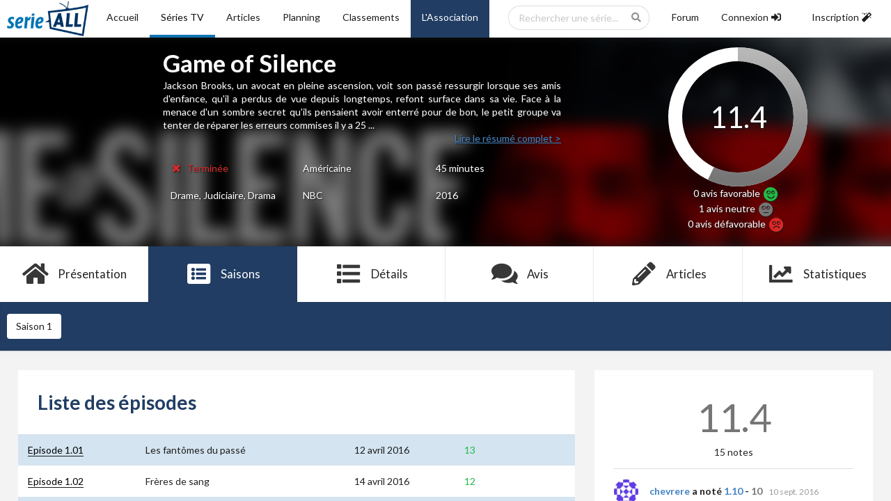

--- FILE ---
content_type: text/html; charset=UTF-8
request_url: https://serieall.fr/saison/game-of-silence/1
body_size: 9269
content:
<script src="https://cdnjs.cloudflare.com/ajax/libs/highcharts/6.0.6/highcharts.js" charset="utf-8"></script>
<script  type="text/javascript">
    function orialwvzjqudtsxygpehkbfnm_create(data) {
        orialwvzjqudtsxygpehkbfnm_rendered = true;
        document.getElementById("orialwvzjqudtsxygpehkbfnm_loader").style.display = 'none';
        window.orialwvzjqudtsxygpehkbfnm = new Highcharts.Chart("orialwvzjqudtsxygpehkbfnm", {
            series: data,
            "credits":{"enabled":false},"title":{"text":"Evolution des notes de la saison"},"yAxis":{"min":0,"max":20},"xAxis":{"categories":[1,2,3,4,5,6,7,8,9,10]}
        });
    }
        let orialwvzjqudtsxygpehkbfnm_rendered = false;
let orialwvzjqudtsxygpehkbfnm_load = function () {
    if (document.getElementById("orialwvzjqudtsxygpehkbfnm") && !orialwvzjqudtsxygpehkbfnm_rendered) {
                    orialwvzjqudtsxygpehkbfnm_create([{"data":[13,12,12.5,13.5,11,9,10,11,12,10],"name":"Moyenne","type":"line"}])
            }
};
window.addEventListener("load", orialwvzjqudtsxygpehkbfnm_load);
document.addEventListener("turbolinks:load", orialwvzjqudtsxygpehkbfnm_load);
</script>



<!DOCTYPE html>
<html lang="fr">
<head>
    <meta http-equiv="Content-Type" content="text/html; charset=utf-8">
<meta name="viewport" content="width=device-width, initial-scale=1">

<title>S1 - Game of Silence - Série-All</title>
<meta name="description" content="" />


<link rel="icon" href="/images/logo_v2.ico">

<!-- CSS -->
<link media="all" type="text/css" rel="stylesheet" href="https://cdn.jsdelivr.net/npm/semantic-ui@2.4.2/dist/semantic.min.css">
<link media="all" type="text/css" rel="stylesheet" href="https://serieall.fr/css/libs/jquery-ui.css">
<link media="all" type="text/css" rel="stylesheet" href="https://serieall.fr/css/libs/jquery.dataTables.min.css">

<link rel="stylesheet" type="text/css" href="/slick/slick/slick.css"/>
<link rel="stylesheet" type="text/css" href="/slick/slick/slick-theme.css"/>

<link media="all" type="text/css" rel="stylesheet" href="https://serieall.fr/css/fontawesome-free-5.8.2-web/css/all.min.css">
<link media="all" type="text/css" rel="stylesheet" href="https://serieall.fr/css/style.css">

<!-- Matomo -->
<script type="text/javascript">
  var _paq = window._paq || [];
  /* tracker methods like "setCustomDimension" should be called before "trackPageView" */
  _paq.push(['trackPageView']);
  _paq.push(['enableLinkTracking']);
  (function() {
    var u="//analytics.serieall.fr/";
    _paq.push(['setTrackerUrl', u+'matomo.php']);
    _paq.push(['setSiteId', '1']);
    var d=document, g=d.createElement('script'), s=d.getElementsByTagName('script')[0];
    g.type='text/javascript'; g.async=true; g.defer=true; g.src=u+'matomo.js'; s.parentNode.insertBefore(g,s);
  })();
</script>
<!-- End Matomo Code -->
</head>
<body>
    <div class="ui sidebar vertical menu">
        <div class="item">
            <div class="ui search mobile showDropdown">
                <div class="ui icon input">
                    <input class="prompt" type="text" placeholder="Rechercher une série...">
                    <i class="search icon"></i>
                </div>
                <div class="results"></div>
            </div>
        </div>
        <a href="https://serieall.fr" class="item
                   ">
            <i class="home icon"></i>
            Accueil
        </a>
        <a href="https://serieall.fr/series" class="item
                          active
            ">
            <i class="tv icon"></i>
            Séries TV
        </a>
        <a href="https://serieall.fr/articles" class="item
            ">
            <i class="file text outline icon"></i>
            Articles
        </a>
        <a href="https://serieall.fr/planning" class="item
            ">
            <i class="calendar icon"></i>
            Planning
        </a>
        <a href="https://serieall.fr/classements" class="item
            ">
            <i class="trophy icon"></i>
            Classements
        </a>
        <a href="https://serieall.fr/association" class="b-darkBlueSA t-white item
            ">
            <i class="building icon"></i>
            L'Association
        </a>
        <a href="https://forum.serieall.fr" class="item
            ">
            <i class="comment icon"></i>
            Forum
        </a>
                    <a class="clickLogin item">
                Connexion
                <i class="sign in icon"></i>
            </a>
            <a class="clickRegister item">
                Inscription
                <i class="wizard icon"></i>
            </a>
            </div>
    <div class="pushable">
        <div class="ui tablet only mobile only grid header">
            <div class="ui secondary pointing fluid menu">
                <a class="item sidebarIcon"><i class="big sidebar icon"></i>Menu</a>
                <div class="right secondary pointing stackable menu">
                    <a href="/"><img src="/images/logo_v2_ho.png" alt="logo_serieall" height="50px"/></a>
                </div>
            </div>
        </div>
        <div class="ui computer only grid header">
            <div class="ui  secondary pointing fluid stackable menu" id="header">
                <a href="/"><img src="/images/logo_v2_ho.png" alt="logo_serieall" height="50px"/></a>
                <a href="https://serieall.fr" class="item
                    ">
                    Accueil
                </a>
                <a href="https://serieall.fr/series" class="item
                                            active
                    ">
                    Séries TV
                </a>
                <a href="https://serieall.fr/articles" class="item
                   ">
                    Articles
                </a>
                <a href="https://serieall.fr/planning" class="item
                   ">
                    Planning
                </a>
                <a href="https://serieall.fr/classements" class="item
                    ">
                    Classements
                </a>
                <a href="https://serieall.fr/association" class="b-darkBlueSA t-white item
                    ">
                    L'Association
                </a>
                <div class="right secondary pointing stackable menu">
                    <div class="item ui scrolling search dropdown showDropdown">
                        <div class="ui icon input">
                            <input class="prompt" placeholder="Rechercher une série...">
                            <i class="search icon"></i>
                        </div>
                        <div class="results"></div>
                    </div>

                    <a href="https://forum.serieall.fr" class="item
                        ">
                        Forum
                    </a>
                                            <a class="clickLogin item
                            ">
                            <div>
                                Connexion
                                <i class="sign in icon"></i>
                            </div>
                        </a>
                        <a class="clickRegister item
                            ">
                            <div>
                                Inscription
                                <i class="wizard icon"></i>
                            </div>
                        </a>
                                    </div>
            </div>
        </div>

        
        
        <div class="ui centered stackable grid" id="content">
                <div id="topImageShow"  class="row nobox">
        <div class="column">
            <div class="topImageBanniereContainer">
                <img class="topImageBanniere" src="/images/1920_330/game-of-silence-banner.jpg" alt="Image illustrative de Game of Silence"/>
            </div>
            <div id="topInfo" class="ui stackable grid ficheContainer">
                <div class="center aligned ten wide column">
                    <div class="ui centered stackable grid">
                        <div id="midaligned" class="four wide column">
                            <div class="topImageAffiche">
                                <img src="/images/170_250/game-of-silence-poster.jpg" alt="Image illustrative de Game of Silence"/>
                            </div>
                        </div>
                        <div class="twelve wide column">
                            <h1>Game of Silence</h1>
                            
                            <p class="showResume">
                                Jackson Brooks, un avocat en pleine ascension, voit son passé ressurgir lorsque ses amis d&#039;enfance, qu&#039;il a perdus de vue depuis longtemps, refont surface dans sa vie. Face à la menace d&#039;un sombre secret qu&#039;ils pensaient avoir enterré pour de bon, le petit groupe va tenter de réparer les erreurs commises il y a 25 ...
                            </p>

                                                            <a href="https://serieall.fr/serie/game-of-silence/details#showDetails">
                                    <p class="AllSynopsis">Lire le résumé complet ></p>
                                </a>
                            
                            <table class="ui computer only basic fixed table">
                                <tr>
                                    <td>
                                                                                    <span class="t-red">
                                                <i class="remove icon"></i>
                                                Terminée
                                            </span>
                                                                            </td>
                                    <td>
                                                                                    Américaine
                                                                            </td>
                                    <td>
                                                                                    45 minutes
                                                                            </td>
                                </tr>
                                <tr>
                                    <td>
                                                                                    Drame, Judiciaire, Drama
                                                                            </td>
                                    <td>
                                                                                    NBC
                                                                            </td>
                                    <td>
                                                                                    2016
                                                                            </td>
                                </tr>
                            </table>

                        </div>
                    </div>
                </div>
                <div class="center aligned five wide column">
                    <svg class="circleNote">
                        <g>
                            <circle cx="100" cy="100" r="90" fill="none" stroke="#ffffff" stroke-width="20"></circle>

                            <defs>
                                <linearGradient id="linear-good" x1="0%" y1="0%" x2="100%" y2="0%">
                                    <stop offset="0%"   stop-color="#21BA45"/>
                                    <stop offset="100%" stop-color="#7CB78A"/>
                                </linearGradient>
                                <linearGradient id="linear-neutral" x1="0%" y1="0%" x2="100%" y2="0%">
                                    <stop offset="0%"   stop-color="#767676"/>
                                    <stop offset="100%" stop-color="#B7B7B7"/>
                                </linearGradient>
                                <linearGradient id="linear-bad" x1="0%" y1="0%" x2="100%" y2="0%">
                                    <stop offset="0%"   stop-color="#DB2828"/>
                                    <stop offset="100%" stop-color="#D86363"/>
                                </linearGradient>
                            </defs>

                            <circle cx="100" cy="100" r="90" fill="none"
                                                                            stroke="url(#linear-neutral)"
                                                                        transform="rotate(-90 100 100)" stroke-width="20" stroke-dasharray="565.48" stroke-dashoffset="243.15927138785"></circle>
                        </g>
                        <text x="50%" y="58%" text-anchor="middle" fill="white">
                                                            11.4
                                                    </text>
                    </svg>
                    <div id="ShowReviewCount">
                        <p>
                            0 avis <span class="ui green text">favorable <i class="green smile large icon"></i></span><br />
                            1 avis <span class="ui light grey text">neutre <i class="ui text light grey meh large icon"></i></span><br />
                            0 avis <span class="ui red text">défavorable <i class="red frown large icon"></i></span>
                        </p>
                    </div>
                </div>
            </div>
        </div>
    </div>

    <div id="menuFiche" class="row">
        <div class="column">
            <div class="ui fluid six item stackable menu ficheContainer">
                <a class=" item" href="https://serieall.fr/serie/game-of-silence">
                    <i class="big home icon"></i>
                    Présentation
                </a>
                <a class=" active  item" href="https://serieall.fr/saison/game-of-silence/1">
                    <i class="big browser icon"></i>
                    Saisons
                </a>
                <a class=" item" href="https://serieall.fr/serie/game-of-silence/details">
                    <i class="big list icon"></i>
                    Détails
                </a>
                <a class=" item" href="https://serieall.fr/avis/game-of-silence">
                    <i class="big comments icon"></i>
                    Avis
                </a>
                <a class=" item" href="https://serieall.fr/serie/game-of-silence/articles">
                    <i class="big write icon"></i>
                    Articles
                </a>
                <a class=" item" href="https://serieall.fr/serie/game-of-silence/statistiques">
                    <i class="big line chart icon"></i>
                    Statistiques
                </a>
            </div>
        </div>
    </div>

        <div id="menuListSeasons" class="row">
        <div class="column ficheContainer">
            <div class="ui segment">
                <div class="ui stackable secondary menu">
                    <div id="seasonsLine" class="ui stackable grid">
                                                    <a class="
                                                                    active
                                                                    item" href="https://serieall.fr/saison/game-of-silence/1">Saison 1</a>
                                            </div>
                </div>
            </div>
        </div>
    </div>

    <div class="row ui stackable grid ficheContainer">
        <div id="LeftBlock" class="ten wide column">
                <div class="ui stackable grid">
        <div class="row">
            <div id="ListSeasons" class="ui segment">
                <h1>Liste des épisodes</h1>
                    <table class="ui padded table center aligned">
                                                    <tr>
                                <td class="left aligned">
                                    <a href="https://serieall.fr/episode/game-of-silence/s1e1">Episode 1.01</a>
                                </td>
                                <td class="left aligned">
                                    Les fantômes du passé 
                                </td>
                                <td>
                                                                            12 avril 2016
                                                                    </td>
                                <td>
                                                                            <span class="ui t-green">13</span>
                                                                    </td>
                                <td>
                                    
                                    
                                                                    </td>
                            </tr>
                                                    <tr>
                                <td class="left aligned">
                                    <a href="https://serieall.fr/episode/game-of-silence/s1e2">Episode 1.02</a>
                                </td>
                                <td class="left aligned">
                                    Frères de sang 
                                </td>
                                <td>
                                                                            14 avril 2016
                                                                    </td>
                                <td>
                                                                            <span class="ui t-green">12</span>
                                                                    </td>
                                <td>
                                    
                                    
                                                                    </td>
                            </tr>
                                                    <tr>
                                <td class="left aligned">
                                    <a href="https://serieall.fr/episode/game-of-silence/s1e3">Episode 1.03</a>
                                </td>
                                <td class="left aligned">
                                    Hors de contrôle
                                </td>
                                <td>
                                                                            21 avril 2016
                                                                    </td>
                                <td>
                                                                            <span class="ui t-green">12.5</span>
                                                                    </td>
                                <td>
                                    
                                    
                                                                    </td>
                            </tr>
                                                    <tr>
                                <td class="left aligned">
                                    <a href="https://serieall.fr/episode/game-of-silence/s1e4">Episode 1.04</a>
                                </td>
                                <td class="left aligned">
                                    Un visiteur indésirable
                                </td>
                                <td>
                                                                            28 avril 2016
                                                                    </td>
                                <td>
                                                                            <span class="ui t-green">13.5</span>
                                                                    </td>
                                <td>
                                    
                                    
                                                                    </td>
                            </tr>
                                                    <tr>
                                <td class="left aligned">
                                    <a href="https://serieall.fr/episode/game-of-silence/s1e5">Episode 1.05</a>
                                </td>
                                <td class="left aligned">
                                    Retour à Quitman
                                </td>
                                <td>
                                                                            05 mai 2016
                                                                    </td>
                                <td>
                                                                            <span class="ui t-grey">11</span>
                                                                    </td>
                                <td>
                                    
                                    
                                                                    </td>
                            </tr>
                                                    <tr>
                                <td class="left aligned">
                                    <a href="https://serieall.fr/episode/game-of-silence/s1e6">Episode 1.06</a>
                                </td>
                                <td class="left aligned">
                                    Secrets et mensonges
                                </td>
                                <td>
                                                                            12 mai 2016
                                                                    </td>
                                <td>
                                                                            <span class="ui t-red">9</span>
                                                                    </td>
                                <td>
                                    
                                    
                                                                            1
                                        <i class="red frown large icon"></i>
                                                                    </td>
                            </tr>
                                                    <tr>
                                <td class="left aligned">
                                    <a href="https://serieall.fr/episode/game-of-silence/s1e7">Episode 1.07</a>
                                </td>
                                <td class="left aligned">
                                    La route des souvenirs
                                </td>
                                <td>
                                                                            19 mai 2016
                                                                    </td>
                                <td>
                                                                            <span class="ui t-grey">10</span>
                                                                    </td>
                                <td>
                                    
                                    
                                                                    </td>
                            </tr>
                                                    <tr>
                                <td class="left aligned">
                                    <a href="https://serieall.fr/episode/game-of-silence/s1e8">Episode 1.08</a>
                                </td>
                                <td class="left aligned">
                                    Passé décomposé
                                </td>
                                <td>
                                                                            02 juin 2016
                                                                    </td>
                                <td>
                                                                            <span class="ui t-grey">11</span>
                                                                    </td>
                                <td>
                                    
                                    
                                                                    </td>
                            </tr>
                                                    <tr>
                                <td class="left aligned">
                                    <a href="https://serieall.fr/episode/game-of-silence/s1e9">Episode 1.09</a>
                                </td>
                                <td class="left aligned">
                                    La vérité 
                                </td>
                                <td>
                                                                            02 juin 2016
                                                                    </td>
                                <td>
                                                                            <span class="ui t-green">12</span>
                                                                    </td>
                                <td>
                                    
                                    
                                                                    </td>
                            </tr>
                                                    <tr>
                                <td class="left aligned">
                                    <a href="https://serieall.fr/episode/game-of-silence/s1e10">Episode 1.10</a>
                                </td>
                                <td class="left aligned">
                                    The End
                                </td>
                                <td>
                                                                            05 juin 2016
                                                                    </td>
                                <td>
                                                                            <span class="ui t-grey">10</span>
                                                                    </td>
                                <td>
                                    
                                                                            1
                                        <i class="grey meh large icon"></i>
                                    
                                                                    </td>
                            </tr>
                                            </table>
            </div>
        </div>

        <div class="row">
            <div class="chartMean column">
                <div id="orialwvzjqudtsxygpehkbfnm"  style='height: 300px !important;' >
</div>
<div id="orialwvzjqudtsxygpehkbfnm_loader" style="
    display: flex;
    justify-content: center;
    opacity: 1;
    align-items: center;
    height: 300px;
    
">
    <svg width="50" height="50" viewBox="0 0 38 38" xmlns="http://www.w3.org/2000/svg">
        <defs>
            <linearGradient x1="8.042%" y1="0%" x2="65.682%" y2="23.865%" id="a">
                <stop stop-color="#22292F" stop-opacity="0" offset="0%"/>
                <stop stop-color="#22292F" stop-opacity=".631" offset="63.146%"/>
                <stop stop-color="#22292F" offset="100%"/>
            </linearGradient>
        </defs>
        <g fill="none" fill-rule="evenodd">
            <g transform="translate(1 1)">
                <path d="M36 18c0-9.94-8.06-18-18-18" id="Oval-2" stroke="url(#a)" stroke-width="2">
                    <animateTransform
                        attributeName="transform"
                        type="rotate"
                        from="0 18 18"
                        to="360 18 18"
                        dur="0.9s"
                        repeatCount="indefinite" />
                </path>
                <circle fill="#22292F" cx="36" cy="18" r="1">
                    <animateTransform
                        attributeName="transform"
                        type="rotate"
                        from="0 18 18"
                        to="360 18 18"
                        dur="0.9s"
                        repeatCount="indefinite" />
                </circle>
            </g>
        </g>
    </svg>
</div>

            </div>
        </div>

        <div class="row">
            <div id="ListAvis" class="ui segment">
    <h1>Tous les avis</h1>
    <div>
        <div id="LastComments" class="ui stackable grid" >
            <div class="row">
            <div class="column center aligned">
                
            </div>
        </div>

                    Pas d'avis pour l'instant...
        
        <div class="row">
            <div class="column center aligned">
                
            </div>
        </div>
            </div>

        <div class="ui stackable grid">
            
            <div class="row">
                <div class="column">
                                                                                            <a href="https://serieall.fr/avis/game-of-silence/1">
                                                    <button class="ui right floated button">
                                Tous les avis
                                <i class="right arrow icon"></i>
                            </button>
                        </a>
                                    </div>
            </div>
        </div>
    </div>
</div>
<div class="ui modal avis">
    <i class="close icon"></i>
    <div class="header">
                    Modifier mon avis
            </div>
    <div class="content">
        <form id="formAvis" class="ui form" method="post" action="https://serieall.fr/comment">
            <input type="hidden" name="_token" value="idg9ZLOkiksRBeJvj6xqKqWqVcOHqnwZvJOdZ2C1">

            <input type="hidden" class="object" name="object" value="Season">
            <input type="hidden" class="episode_id" name="episode_id" value="" disabled>
            <input type="hidden" class="note" name="note" value="" disabled>

            <div class="ui red hidden message"></div>

            <input type="hidden" name="object_id" class="object_id" value="3821">
            <div class="ui red hidden message"></div>

            <div class="ecrireAvis ui info hidden message">
                Vous devez écrire un avis pour attribuer cette note.
            </div>

            <div class="ui field">
                <div class="textarea input">
                         <textarea name="avis" id="avis" class="avis" placeholder="Écrivez votre avis ici...">
                                                      </textarea>

                    <div class="nombreCarac ui red hidden message">
                        100 caractères minimum requis.
                    </div>
                </div>

            </div>

            <div class="inline fields">
            <div class="radio checkbox">
                <input id="radio-1" type="radio" name="thumb" checked="checked" value="1">
                <label for="radio-1"><i class="green smile large icon"></i> Avis favorable</label>
            </div>
            <div class="radio checkbox">
                <input id="radio-2" type="radio" name="thumb" value="2">
                <label for="radio-2"><i class="grey meh large icon"></i> Avis neutre</label>
            </div>
            <div class="radio checkbox">
                <input id="radio-3" type="radio" name="thumb" value="3">
                <label for="radio-3"><i class="red frown large icon"></i> Avis défavorable</label>
            </div>
        </div>
            <p></p>

            <button class="ui submit positive button">Envoyer</button>
        </form>
    </div>
</div>
        </div>
    </div>
        </div>
        <div id="RightBlock" class="five wide column">
                <div class="ui stackable grid">
                <div class="row">
            <div class="ui segment center aligned">
                                                            <p class="NoteSeason t-grey">
                                                11.4
                    </p>
                    <p>
                        15
                                                    notes
                                            </p>
                
                <div class="ui divider"></div>

                <div class="ui feed showMoreOrLess">
                                            <div class="event">
                            <div class="label">
                                <img src="https://secure.gravatar.com/avatar/f17099e432315c0ba363d3dc0ebbfeed?s=80&amp;r=g&amp;d=identicon" alt="Avatar de chevrere">
                            </div>
                            <div class="content">
                                <div class="summary">
                                    <a href="https://serieall.fr/profil/chevrere" class="user">
                                        chevrere
                                    </a>
                                    a noté <a href="https://serieall.fr/episode/game-of-silence/s1e10">1.10</a> - <span class="ui t-grey">10</span>

                                    <div class="date">10 sept. 2016</div>
                                </div>
                            </div>
                        </div>
                                            <div class="event">
                            <div class="label">
                                <img src="https://secure.gravatar.com/avatar/f17099e432315c0ba363d3dc0ebbfeed?s=80&amp;r=g&amp;d=identicon" alt="Avatar de chevrere">
                            </div>
                            <div class="content">
                                <div class="summary">
                                    <a href="https://serieall.fr/profil/chevrere" class="user">
                                        chevrere
                                    </a>
                                    a noté <a href="https://serieall.fr/episode/game-of-silence/s1e9">1.09</a> - <span class="ui t-green">12</span>

                                    <div class="date">10 sept. 2016</div>
                                </div>
                            </div>
                        </div>
                                            <div class="event">
                            <div class="label">
                                <img src="https://secure.gravatar.com/avatar/f17099e432315c0ba363d3dc0ebbfeed?s=80&amp;r=g&amp;d=identicon" alt="Avatar de chevrere">
                            </div>
                            <div class="content">
                                <div class="summary">
                                    <a href="https://serieall.fr/profil/chevrere" class="user">
                                        chevrere
                                    </a>
                                    a noté <a href="https://serieall.fr/episode/game-of-silence/s1e8">1.08</a> - <span class="ui t-grey">11</span>

                                    <div class="date">10 sept. 2016</div>
                                </div>
                            </div>
                        </div>
                                            <div class="event">
                            <div class="label">
                                <img src="https://secure.gravatar.com/avatar/f17099e432315c0ba363d3dc0ebbfeed?s=80&amp;r=g&amp;d=identicon" alt="Avatar de chevrere">
                            </div>
                            <div class="content">
                                <div class="summary">
                                    <a href="https://serieall.fr/profil/chevrere" class="user">
                                        chevrere
                                    </a>
                                    a noté <a href="https://serieall.fr/episode/game-of-silence/s1e7">1.07</a> - <span class="ui t-grey">10</span>

                                    <div class="date">10 sept. 2016</div>
                                </div>
                            </div>
                        </div>
                                            <div class="event">
                            <div class="label">
                                <img src="https://secure.gravatar.com/avatar/f17099e432315c0ba363d3dc0ebbfeed?s=80&amp;r=g&amp;d=identicon" alt="Avatar de chevrere">
                            </div>
                            <div class="content">
                                <div class="summary">
                                    <a href="https://serieall.fr/profil/chevrere" class="user">
                                        chevrere
                                    </a>
                                    a noté <a href="https://serieall.fr/episode/game-of-silence/s1e6">1.06</a> - <span class="ui t-red">9</span>

                                    <div class="date">06 sept. 2016</div>
                                </div>
                            </div>
                        </div>
                                            <div class="event">
                            <div class="label">
                                <img src="https://secure.gravatar.com/avatar/f17099e432315c0ba363d3dc0ebbfeed?s=80&amp;r=g&amp;d=identicon" alt="Avatar de chevrere">
                            </div>
                            <div class="content">
                                <div class="summary">
                                    <a href="https://serieall.fr/profil/chevrere" class="user">
                                        chevrere
                                    </a>
                                    a noté <a href="https://serieall.fr/episode/game-of-silence/s1e5">1.05</a> - <span class="ui t-grey">11</span>

                                    <div class="date">06 sept. 2016</div>
                                </div>
                            </div>
                        </div>
                                            <div class="event">
                            <div class="label">
                                <img src="https://secure.gravatar.com/avatar/f17099e432315c0ba363d3dc0ebbfeed?s=80&amp;r=g&amp;d=identicon" alt="Avatar de chevrere">
                            </div>
                            <div class="content">
                                <div class="summary">
                                    <a href="https://serieall.fr/profil/chevrere" class="user">
                                        chevrere
                                    </a>
                                    a noté <a href="https://serieall.fr/episode/game-of-silence/s1e4">1.04</a> - <span class="ui t-green">13</span>

                                    <div class="date">03 sept. 2016</div>
                                </div>
                            </div>
                        </div>
                                            <div class="event">
                            <div class="label">
                                <img src="https://secure.gravatar.com/avatar/f17099e432315c0ba363d3dc0ebbfeed?s=80&amp;r=g&amp;d=identicon" alt="Avatar de chevrere">
                            </div>
                            <div class="content">
                                <div class="summary">
                                    <a href="https://serieall.fr/profil/chevrere" class="user">
                                        chevrere
                                    </a>
                                    a noté <a href="https://serieall.fr/episode/game-of-silence/s1e3">1.03</a> - <span class="ui t-green">12</span>

                                    <div class="date">03 sept. 2016</div>
                                </div>
                            </div>
                        </div>
                                            <div class="event">
                            <div class="label">
                                <img src="https://secure.gravatar.com/avatar/f17099e432315c0ba363d3dc0ebbfeed?s=80&amp;r=g&amp;d=identicon" alt="Avatar de chevrere">
                            </div>
                            <div class="content">
                                <div class="summary">
                                    <a href="https://serieall.fr/profil/chevrere" class="user">
                                        chevrere
                                    </a>
                                    a noté <a href="https://serieall.fr/episode/game-of-silence/s1e2">1.02</a> - <span class="ui t-green">12</span>

                                    <div class="date">22 juil. 2016</div>
                                </div>
                            </div>
                        </div>
                                            <div class="event">
                            <div class="label">
                                <img src="https://secure.gravatar.com/avatar/f17099e432315c0ba363d3dc0ebbfeed?s=80&amp;r=g&amp;d=identicon" alt="Avatar de chevrere">
                            </div>
                            <div class="content">
                                <div class="summary">
                                    <a href="https://serieall.fr/profil/chevrere" class="user">
                                        chevrere
                                    </a>
                                    a noté <a href="https://serieall.fr/episode/game-of-silence/s1e1">1.01</a> - <span class="ui t-green">13</span>

                                    <div class="date">22 juil. 2016</div>
                                </div>
                            </div>
                        </div>
                                            <div class="event">
                            <div class="label">
                                <img src="https://secure.gravatar.com/avatar/70b57541f38640eb474e95db761153e9?s=80&amp;r=g&amp;d=identicon" alt="Avatar de NoeGLC">
                            </div>
                            <div class="content">
                                <div class="summary">
                                    <a href="https://serieall.fr/profil/noeglc" class="user">
                                        NoeGLC
                                    </a>
                                    a noté <a href="https://serieall.fr/episode/game-of-silence/s1e4">1.04</a> - <span class="ui t-green">14</span>

                                    <div class="date">06 mai 2016</div>
                                </div>
                            </div>
                        </div>
                                            <div class="event">
                            <div class="label">
                                <img src="https://secure.gravatar.com/avatar/70b57541f38640eb474e95db761153e9?s=80&amp;r=g&amp;d=identicon" alt="Avatar de NoeGLC">
                            </div>
                            <div class="content">
                                <div class="summary">
                                    <a href="https://serieall.fr/profil/noeglc" class="user">
                                        NoeGLC
                                    </a>
                                    a noté <a href="https://serieall.fr/episode/game-of-silence/s1e3">1.03</a> - <span class="ui t-green">13</span>

                                    <div class="date">02 mai 2016</div>
                                </div>
                            </div>
                        </div>
                                            <div class="event">
                            <div class="label">
                                <img src="https://secure.gravatar.com/avatar/88221c8eb8077c83544a7b8a164bea15?s=80&amp;r=g&amp;d=identicon" alt="Avatar de vicmckay">
                            </div>
                            <div class="content">
                                <div class="summary">
                                    <a href="https://serieall.fr/profil/vicmckay" class="user">
                                        vicmckay
                                    </a>
                                    a noté <a href="https://serieall.fr/episode/game-of-silence/s1e1">1.01</a> - <span class="ui t-green">12</span>

                                    <div class="date">02 mai 2016</div>
                                </div>
                            </div>
                        </div>
                                            <div class="event">
                            <div class="label">
                                <img src="https://secure.gravatar.com/avatar/70b57541f38640eb474e95db761153e9?s=80&amp;r=g&amp;d=identicon" alt="Avatar de NoeGLC">
                            </div>
                            <div class="content">
                                <div class="summary">
                                    <a href="https://serieall.fr/profil/noeglc" class="user">
                                        NoeGLC
                                    </a>
                                    a noté <a href="https://serieall.fr/episode/game-of-silence/s1e2">1.02</a> - <span class="ui t-green">12</span>

                                    <div class="date">20 avril 2016</div>
                                </div>
                            </div>
                        </div>
                                            <div class="event">
                            <div class="label">
                                <img src="https://secure.gravatar.com/avatar/70b57541f38640eb474e95db761153e9?s=80&amp;r=g&amp;d=identicon" alt="Avatar de NoeGLC">
                            </div>
                            <div class="content">
                                <div class="summary">
                                    <a href="https://serieall.fr/profil/noeglc" class="user">
                                        NoeGLC
                                    </a>
                                    a noté <a href="https://serieall.fr/episode/game-of-silence/s1e1">1.01</a> - <span class="ui t-green">14</span>

                                    <div class="date">19 avril 2016</div>
                                </div>
                            </div>
                        </div>
                                    </div>
                <div class="fadeDiv fadeShowMoreOrLess"></div>
                <div><button class="ui button slideShowMoreOrLess">Voir plus</button></div>
            </div>
        </div>

        <div class="row">
            <div id="LastArticles" class="ui segment">
            <h1>Derniers articles sur la saison</h1>
        <div class="ui grid stackable">
        <div class="column">
                            <div class="row objectArticle">
                    <div class="ui message info">
                        Aucun article similaire.
                    </div>
                </div>
            
            <div class="row button">
                <a href="https://serieall.fr/articles">
                    <button class="ui right floated button">
                        Tous les articles
                        <i class="right arrow icon"></i>
                    </button>
                </a>
            </div>
        </div>
    </div>
</div>        </div>
    </div>
        </div>
        <div id="MiddleBlock" class="twelve wide column">
                    </div>
    </div>

        </div>

        <div class="ui coupled modal">
            <div id="loginModal" class="ui tiny first modal">
                <i class="close icon"></i>
                <div class="header">
                    Connexion
                </div>
                <div class="content">
                    <div id="LoginHeaderActivated" class="ui warning hidden message">
                        <div class="header">
                            Activation nécessaire
                        </div>
                        <p>Vous devez activer votre compte. Nous vous avons envoyé un e-mail de confirmation.</p>
                    </div>
                    <div id="LoginHeaderSuspended" class="ui warning hidden message">
                        <div class="header">
                            Compte suspendu
                        </div>
                        <p>Votre compte a été suspendu. Un email vous a été envoyé.</p>
                    </div>

                    <form id="formLogin" class="ui form" method="POST" action="https://serieall.fr/login">
                        <input type="hidden" name="_token" value="idg9ZLOkiksRBeJvj6xqKqWqVcOHqnwZvJOdZ2C1">

                        <div class="ui required field">
                            <label>Nom d'utilisateur</label>
                            <input name="username" placeholder="Nom d'utilisateur" value="">
                            <div class="ui red hidden message"></div>
                        </div>

                        <div class="ui required field">
                            <label>Mot de passe</label>
                            <input name="password" placeholder="Mot de passe" type="password" value="">
                            <div class="ui red hidden message"></div>
                        </div>

                        <div class="field">
                            <div class="ui checkbox">
                                <input type="checkbox" id="remember" name="remember">
                                <label for="remember">Se souvenir de moi</label>
                            </div>

                            <div class="ui red hidden message"></div>
                        </div>

                        <div class="d-center">
                            <button class="ui submit positive button">Se connecter</button>
                            <br />
                            <a class="ui" href="https://serieall.fr/password/reset">Mot de passe oublié ?</a>
                        </div>
                    </form>
                    <div class="ui tertiary inverted segment">
                        <button id="goToSecondModal" class="ui fluid right labeled icon button">
                            <i class="right arrow icon"></i>
                            Pas encore membre ? Créez un compte !
                        </button>
                    </div>
                </div>
            </div>

            <div id="registerModal" class="ui tiny second modal">
                <i class="close icon"></i>
                <div class="header">
                    Inscription
                </div>
                <div class="content">

                    <div id="RegisterHeader" class="ui positive hidden message">
                        <div class="header">
                            Inscription terminée
                        </div>
                        <p>Nous vous avons envoyé un e-mail de confirmation.</p>
                    </div>

                    <form id="formRegister" class="ui form" method="POST" action="https://serieall.fr/register">
                        <input type="hidden" name="_token" value="idg9ZLOkiksRBeJvj6xqKqWqVcOHqnwZvJOdZ2C1">

                        <div class="ui required field">
                            <label>Nom d'utilisateur</label>
                            <input name="username" placeholder="Nom d'utilisateur" value="">

                            <div class="ui red hidden message"></div>
                        </div>

                        <div class="ui required field">
                            <label>Adresse E-mail</label>
                            <input name="email" placeholder="Adresse e-mail" type="email" value="">

                            <div class="ui red hidden message"></div>
                        </div>

                        <div class="ui required field">
                            <label>Mot de passe</label>
                            <input name="password" placeholder="Mot de passe" type="password" value="">

                            <div class="ui red hidden message"></div>
                        </div>

                        <div class="ui required field">
                            <label>Confirmer le mot de passe</label>
                            <input name="password_confirmation" placeholder="Confirmer le mot de passe" type="password" value="">

                            <div class="ui red hidden message"></div>
                        </div>

                        <div class="ui section divider"></div>

                        <div class="ui required field">
                            <img src="https://serieall.fr/captcha/default?G4mnBhA4" id="captcha_image" alt="captcha">
                            <span id="reload_captcha" class="ui icon" data-tooltip="Changer l'image">
                                <i class="sync icon"></i>
                            </span>

                            <label for="captcha">Entrer le code</label>
                            <input type="text" name="captcha">
                            <div class="ui red hidden message"></div>
                        </div>

                        <div class="ui required field">
                            <div class="ui checkbox">
                                <input id="cgu" type="checkbox" name="cgu">
                                <label for="cgu">J'ai lu et j'accepte les <a href="https://serieall.fr/cgu">conditions générales d'utilisation</a></label>
                            </div>

                            <div class="ui red hidden message"></div>
                        </div>

                        <div class="d-center">
                            <button class="positive ui submit button">S'incrire !</button>
                        </div>
                    </form>
                </div>
            </div>
        </div>

        <div id="footer" class="ui vertical footer segment">
    <div class="ui center aligned container">
        <div class="ui centered stackable grid">
            <div class="centered three wide column columnFooter">
                <div class="columnFooter">
                    <ul class="ui list">
                        <li class="title">
                            <h3>Série-All</h3>
                        </li>
                        <li><a href="https://serieall.fr/about">À propos</a></li>
                        <li><a href="https://serieall.fr/equipe">Notre équipe</a></li>
                        <li><a href="https://serieall.fr/cgu">CGU - Mentions légales</a></li>
                        <li><a href="https://serieall.fr/contact">Nous contacter</a></li>
                    </ul>
                </div>
            </div>
            <div class="three wide column">
                <div class="columnFooter">
                    <ul class="ui list">
                        <li class="title">
                            <h3>Communauté</h3>
                        </li>
                        <li><a href="https://serieall.fr/utilisateurs">Liste des membres</a></li>
                        <li><a href="https://forum.serieall.fr">Forum</a></li>
                        <li><a href="https://serieall.fr/nous-rejoindre">Rejoindre l'équipe</a></li>
                    </ul>
                </div>
            </div>
            <div class="center aligned three wide column">
                <div class="row">
                    <a href="https://www.facebook.com/SerieAll"><i class="circular facebook f big icon"></i></a>
                </div>
                <div class="row">
                    <a href="https://twitter.com/serieall"><i class="circular twitter big icon"></i></a>
                    <a href="https://open.spotify.com/user/serieall.fr"><i class="circular spotify big icon"></i></a>
                </div>
            </div>
            <div class="three wide column">
                <div class="columnFooter">
                    <ul class="ui list">
                        <li class="title">
                            <h3>Séries</h3>
                        </li>
                        <li><a href="https://serieall.fr/series">Liste des séries</a></li>
                        <li><a href="https://serieall.fr/articles">Articles</a></li>
                        <li><a href="https://serieall.fr/planning">Planning</a></li>
                        <li><a href="https://serieall.fr/classements">Classements</a></li>
                    </ul>
                </div>
            </div>
            <div class="three wide column">
                <div class="columnFooter">
                    <ul class="ui list">
                        <li class="title">
                            <h3>Espace membre</h3>
                        </li>
                                                    <li><a href="#" class="clickRegister">Inscription</a></li>
                            <li><a href="#" class="clickLogin">Connexion</a></li>
                                            </ul>
                </div>
            </div>
        </div>
    </div>
</div>
    </div>

</body>
<script src="/js/libs/all_js.js"></script>
<script src="//cdn.ckeditor.com/4.11.0/full/ckeditor.js"></script>
<script src='/js/libs/TweenMax.min.js' ></script>
<script src="/js/spoiler/spoiler.js" ></script>
<script src="/js/libs/moment.min.js" ></script>

<script src="/js/libs/fr.js" ></script>
<script src="https://serieall.fr/js/share.js"></script>

<script>
    $(document).ready(function() {
        $('.sidebarIcon').click(function() {
           $('.sidebar.menu').sidebar('toggle');
        });

        $('#footer .icon').hover(function () {
            $(this).transition('tada');
        }, function () {
        });

        $('.coupled.modal').modal({
            allowMultiple: true
        })
        ;

        $('.clickLogin').on('click', function(){
            $('#loginModal').modal({
                transition: 'drop down'
            })
                .modal('show')
            ;
        });

        $('.clickRegister').on('click', function(){
            $('#registerModal').modal({
                transition: 'drop down'
            })
                .modal('show')
            ;
        });

        
        $('.second.modal')
            .modal({
                transition: 'fly left'
            })
            .modal('attach events', '#goToSecondModal')

        ;

        $('.dropdown')
            .dropdown()
        ;

        $('.message .close')
            .on('click', function () {
                $(this)
                    .closest('.message')
                    .transition('fade')
                ;
            })
        ;

        $('.showDropdown')
            .search({
                apiSettings: {
                    url: '/api/shows/search?_q={query}'
                },
                fields: { results: "data", title: "name", url: "url" },
                selectFirstResult: true,
                minCharacters: 1,
                maxResults: 40
            });

        $('.ui.inline.cookie.nag')
            .nag({
                key      : 'accepts-cookies',
                value    : true
            })
        ;

        $('.clickToConnect').click(function() {
            $('#login')
                .modal('show')
            ;
        });

        $(document).on('submit', '#formLogin', function(e) {
            e.preventDefault();
            var buttonSubmit = '#formLogin .submit';

            $(buttonSubmit).addClass("loading");

            $.ajax({
                method: $(this).attr('method'),
                url: $(this).attr('action'),
                data: $(this).serialize(),
                dataType: "json"
            })
                .done(function(data) {
                    console.log(data.activated);
                    if (!data.activated) {
                        $('#LoginHeaderActivated').removeClass('hidden');
                        $(buttonSubmit).removeClass("loading");
                    } else if (data.suspended) {
                        $('#LoginHeaderSuspended').removeClass('hidden');
                        $(buttonSubmit).removeClass("loading");
                    } else {
                        $('#login').modal('hide');
                        window.location.reload(false);
                    }
                })
                .fail(function(data) {
                    $(buttonSubmit).removeClass("loading");

                    $.each(data.responseJSON.errors, function (key, value) {
                        var input = '#formLogin input[name=' + key + ']';

                        $(input + '+div').removeClass('hidden');
                        $(input + '+div').text(value);

                        $(input).parent().addClass('error');
                    });
                });
        });

        $(document).on('submit', '#formRegister', function(e) {
            e.preventDefault();
            var buttonSubmit = '#formRegister .submit';
            var positiveMessage = '#registerModal .positive.message';
            var captchaError = '#formRegister .captchaError';

            // Reinitialiser tous les messages d'erreur
            $('#formRegister input+div').addClass('hidden');
            $('#formRegister input').parent().removeClass('error');

            $(buttonSubmit).addClass("loading");

            $.ajax({
                method: $(this).attr('method'),
                url: $(this).attr('action'),
                data: $(this).serialize(),
                dataType: "json"
            })
                .done(function() {
                    $(buttonSubmit).removeClass("loading");
                    $(positiveMessage).removeClass('hidden');
                })
                .fail(function(data) {
                    $(buttonSubmit).removeClass("loading");

                    $.each(data.responseJSON.errors, function (key, value) {
                        var input = '#formRegister input[name=' + key + ']';

                        $(input + '+div').removeClass('hidden');
                        $(input + '+div').text(value);

                        $(input).parent().addClass('error');

                        if(key = 'g-recaptcha-response'){
                            $(captchaError).text(value);
                            $(captchaError).removeClass('hidden');
                        }
                    });
                });
        });

        $('.notifications.dropdown').dropdown({
            useLabels: false
        });

        $('.notifications.menu .circle.icon').click(function(e){
            e.preventDefault();

            icon = $(this);
            nb_notif = +($('.notification.label').text());

            $.ajax({
                method: 'post',
                url: '/notification',
                data: {'_token': "idg9ZLOkiksRBeJvj6xqKqWqVcOHqnwZvJOdZ2C1" , 'notif_id': $(this).attr('id'), 'markUnread' : true},
                dataType: "json"
            }).done(function() {
                $(icon).toggleClass('outline');
                if($(icon).hasClass('outline')) {
                    if(nb_notif == 1) {
                        $('.notification.label').hide();
                        $('.notification.label').text(nb_notif - 1);
                    } else {
                        $('.notification.label').text(nb_notif - 1);
                    }
                } else {
                    if(nb_notif == 0) {
                        $('.notification.label').show();
                        $('.notification.label').text(nb_notif + 1);
                    } else {
                        $('.notification.label').text(nb_notif + 1);
                    }
                }
            });
        });

        $('.notifications.menu .item a').click(function(e){
            e.preventDefault();

            icon = $(this).prev();
            link = $(this);
            nb_notif = +($('.notification.label').text());

            $.ajax({
                method: 'post',
                url: '/notification',
                data: {'_token': "idg9ZLOkiksRBeJvj6xqKqWqVcOHqnwZvJOdZ2C1" , 'notif_id': icon.attr('id'), 'markUnread' : false},
                dataType: "json"
            }).done(function() {
                window.location.href = $(link).attr('href');
            });


        });

        $('.markAllasRead').click(function(e) {
            e.preventDefault();

            $.ajax({
                method: 'post',
                url: '/notifications',
                data: {'_token': "idg9ZLOkiksRBeJvj6xqKqWqVcOHqnwZvJOdZ2C1"},
                dataType: "json"
            }).done(function() {
                $('.notifications.menu .circle.icon').toggleClass('outline');
                $('.notification.label').hide();
                $('.notification.label').text(0);
                $('.markAllasRead').hide();
            });
        });

        $('#reload_captcha').click(function(event){
            $('#captcha_image').attr('src', $('#captcha_image').attr('src')+'https://serieall.fr/captcha/default?yffCLKUN');
        });
    })
</script>

    <script src="/js/views/comments/store_reaction.js"></script>
    <script src="/js/views/comments/paginate_comments.js" type="text/javascript" async></script>
    <script>
        $(document).ready(function() {
            var $divView = $('.showMoreOrLess');
            var innerHeight = $divView.removeClass('showMoreOrLess').height();
            $divView.addClass('showMoreOrLess');

            if(innerHeight < 220) {
                $('.fadeShowMoreOrLess').remove();
                $('.slideShowMoreOrLess').remove();
                $divView.removeClass('showMoreOrLess');
            }

            $('.slideShowMoreOrLess').click(function() {
                $('.showMoreOrLess').animate({
                    height: (($divView.height() == 220)? innerHeight  : "220px")
                }, 500);

                if($divView.height() > 219 && $divView.height() < 221 ) {
                    $('.slideShowMoreOrLess').text('Voir moins');
                    $('.fadeDiv').removeClass('fadeShowMoreOrLess');
                }
                else {
                    $('.slideShowMoreOrLess').text('Voir plus');
                    $('.fadeDiv').addClass('fadeShowMoreOrLess');
                }
                return false;
            });
        });

        $('.ui.modal.avis').modal('attach events', '.ui.button.WriteAvis', 'show');
        CKEDITOR.plugins.addExternal( 'spoiler', '/js/ckeditor/plugins/spoiler/plugin.js' );
        CKEDITOR.plugins.addExternal( 'wordcount', '/js/ckeditor/plugins/wordcount/plugin.js' );
        CKEDITOR.replace( 'avis' ,
            {
                extraPlugins: 'spoiler,wordcount',
                customConfig:'/js/ckeditor/config.js',
                wordcount: {
                    showCharCount: true,
                    showWordCount: false,
                    showParagraphs: false
                }
            });
        // Submission
        $(document).on('submit', '#formAvis', function(e) {
            e.preventDefault();

            var messageLength = CKEDITOR.instances['avis'].getData().replace(/<[^>]*>|\n|&nbsp;/g, '').length;
            var nombreCaracAvis = '100';

            if(messageLength < nombreCaracAvis ) {
                $('.nombreCarac').removeClass("hidden");
            }
            else {
                $('.submit').addClass("loading");

                $.ajax({
                    method: $(this).attr('method'),
                    url: $(this).attr('action'),
                    data: $(this).serialize(),
                    dataType: "json"
                })
                    .done(function () {
                        window.location.reload(false);
                    })
                    .fail(function (data) {
                        $('.submit').removeClass("loading");

                        $.each(data.responseJSON.errors, function (key, value) {
                            var input = 'input[class="' + key + '"]';

                            $(input + '+div').text(value);
                            $(input + '+div').removeClass("hidden");
                            $(input).parent().addClass('error');
                        });
                    });
            }
        });
    </script>
</html>


--- FILE ---
content_type: application/javascript
request_url: https://serieall.fr/js/views/comments/store_reaction.js
body_size: 383
content:
// Submission
$(document).on('submit', '#formReaction', function (e) {
    e.preventDefault();

    var messageLength = CKEDITOR.instances['reaction'].getData().replace(/<[^>]*>|\n|&nbsp;/g, '').length;
    var nombreCaracAvis = '3';

    if (messageLength < nombreCaracAvis) {
        $('.nombreCarac').removeClass("hidden");
    }
    else {
        $('.submit').addClass("loading");

        $.ajax({
            method: $(this).attr('method'),
            url: $(this).attr('action'),
            data: $(this).serialize(),
            dataType: "json"
        })
            .done(function () {
                window.location.reload(false);
            })
            .fail(function (data) {
                $('.submit').removeClass("loading");

                $.each(data.responseJSON.errors, function (key, value) {
                    var input = 'input[class="' + key + '"]';

                    $(input + '+div').text(value);
                    $(input + '+div').removeClass("hidden");
                    $(input).parent().addClass('error');
                });
            });
    }
});
